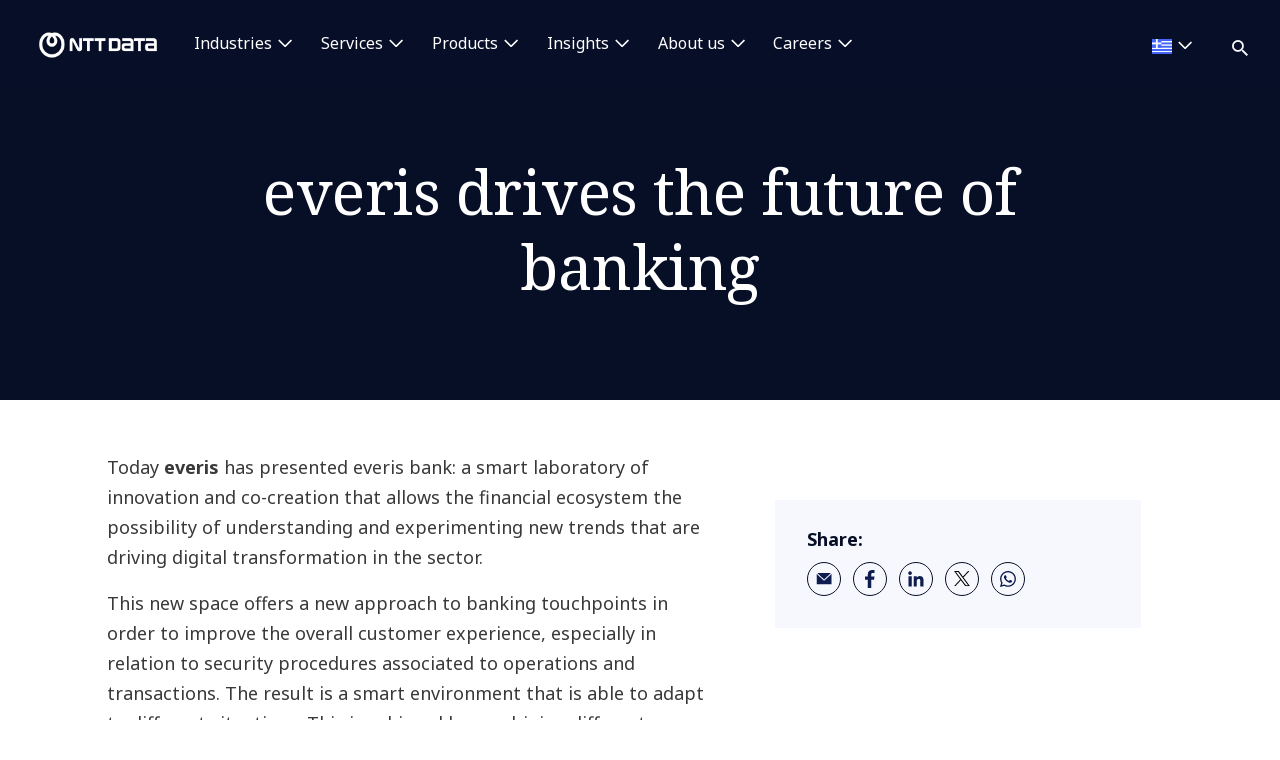

--- FILE ---
content_type: text/html; charset=utf-8
request_url: https://gr.nttdata.com/newsfolder/everis-drives-future-banking
body_size: 13985
content:

<!DOCTYPE html>
<html lang="en-GB">
<head>
    

                        <!-- Google Tag Manager -->
                        <script nonce="3R3lcZu5eCW2W5yJCE6jNnxzjoE=" type="text/javascript">
                                    (function (w, d, s, l, i) {
                                    w[l] = w[l] || []; w[l].push({
                                        'gtm.start':
            new Date().getTime(),event:'gtm.js'});var f=d.getElementsByTagName(s)[0],
            j=d.createElement(s),dl=l!='dataLayer'?'&l='+l:'';j.async=true;j.src=
            'https://www.googletagmanager.com/gtm.js?id='+i+dl;f.parentNode.insertBefore(j,f);
            })(window,document,'script','dataLayer','GTM-NBZC6RZ');</script>
                        <!-- End Google Tag Manager -->

    <meta charset="utf-8">
    <meta http-equiv="X-UA-Compatible" content="IE=edge,chrome=1">
    <meta name="viewport" content="width=device-width, initial-scale=1.0">
    <meta http-equiv="Content-Type" content="text/html; charset=utf-8" />


            <script type="text/javascript" nonce="3R3lcZu5eCW2W5yJCE6jNnxzjoE=" delay="/dist/highlightjs/highlight.min.js"></script>
            <script type="text/javascript" nonce="3R3lcZu5eCW2W5yJCE6jNnxzjoE=" delay="/dist/highlightjs/go.min.js"></script>
        <link rel="stylesheet" href="/dist/highlightjs/default.min.css">

    <script type="text/javascript" nonce="3R3lcZu5eCW2W5yJCE6jNnxzjoE=" src="/dist/js/main.js?ver=90"></script>
    <script type="text/javascript" nonce="3R3lcZu5eCW2W5yJCE6jNnxzjoE=" src="/dist/js/jquery.responsImg.min.js"></script>
    <script type="text/javascript" src="/bundles/emea.js?v=3rVy6L8nRf-_SsJ2E5Kjb9pTIvRsqj-uv3CNisSbLYM1" nonce="3R3lcZu5eCW2W5yJCE6jNnxzjoE="></script>

    <link rel="stylesheet" href="/dist/css/style.css?ver=90">
    <link rel="stylesheet" href="/dist/css/emea.css?ver=90">
    <link rel="stylesheet" href="/dist/css/newCountry-selector.css">
    <link rel="stylesheet" href="/dist/css/font-awesome.min.css">




    <recaptcha data-sitekey="6LdT2BMmAAAAAP0R5BhzMlhsuYozYQ0TIsx2sYmE"></recaptcha>
    

    <title>
    everis drives the future of banking   | NTT DATA</title>
    <meta property="og:title" content="everis drives the future of banking | NTT DATA" />
<meta property="og:url" content="https://gr.nttdata.com/newsfolder/everis-drives-future-banking" />
    <meta property="og:description" content="Today everis has presented everis bank: a smart laboratory of innovation and co-creation that allows the financial ecosystem the possibility of understanding and experimenting new trends that are driving digital transformation in the sector. &#160;" />
    <meta property="og:image" content="https://mc-8afc6902-e56c-432c-8c3f-3991-cdn-endpoint.azureedge.net/-/media/project/emea/benelux/newsroom/showroom_banca_noticia_imagen_1_390x194.png?extension=webp&amp;cx=0.5&amp;cy=0.5&amp;cw=1200&amp;ch=630&amp;hash=05FD668F0FA6073AD73D962AA0320B13" />
<meta property="og:locale" content="en-GB" />
    <meta name="twitter:title" content="
    everis drives the future of banking  " />
    <meta name="twitter:image" content="https://mc-8afc6902-e56c-432c-8c3f-3991-cdn-endpoint.azureedge.net/-/media/project/emea/benelux/newsroom/showroom_banca_noticia_imagen_1_390x194.png?extension=webp&amp;cx=0.5&amp;cy=0.5&amp;cw=280&amp;ch=150&amp;hash=28F1E827F5CB82DBE2A6499A2BBD18FC" />
<meta name="robots" content="index, follow">
<link rel="canonical" href="https://gr.nttdata.com/newsfolder/everis-drives-future-banking" />

                <link rel="alternate" href="https://gr.nttdata.com/newsfolder/everis-drives-future-banking" hreflang="x-default" />









<script type="text/javascript" nonce="3R3lcZu5eCW2W5yJCE6jNnxzjoE=">
    $(() => {
        EMEAL.EVENTS.trackWebsiteLang('en');
        
    })
</script>
<script type="application/ld+json" nonce="3R3lcZu5eCW2W5yJCE6jNnxzjoE=">
{
  "@context": "https://schema.org",
  "@type": "NewsArticle",
  "name": "\n    everis drives the future of banking  ",
  "description": "\n\n\n\n\n\n\n\n\n\n\n\n\n\n\n",
  "url": "https://gr.nttdata.com/newsfolder/everis-drives-future-banking",
  "publisher": {
    "@context": "https://schema.org",
    "@type": "Organization",
    "name": "NTT DATA",
    "url": "https://gr.nttdata.com/",
    "logo": {
      "@type": "ImageObject",
      "url": "https://mc-8afc6902-e56c-432c-8c3f-3991-cdn-endpoint.azureedge.net/-/media/project/emea/shared/global-logo/globallogo_nttdata_blue_resized.png?extension=webp"
    }
  }
}
</script>
</head>
<body class="default-device bodyclass">
    
            <!-- Google Tag Manager (noscript) -->
            <noscript>
                <iframe src="https://www.googletagmanager.com/ns.html?id=GTM-NBZC6RZ" height="0" width="0" style="display:none;visibility:hidden"></iframe>
            </noscript>
            <!--End Google Tag Manager (noscript) -->
<div class="scroll-progress-container">
    <div class="scroll-progress"></div>
</div>
<div id="top"></div>
<a href="#main" class="skip">Skip to main content</a>
<div class="navbar-closer hidden" data-bs-dismiss="offcanvas" data-bs-target="#navbarLevel0Collapse" aria-label="Close"></div>
<nav class="navbar navbar-expand-xl">
    <div class="nav-wrapper d-flex justify-content-between">
            <a href="/" aria-label="NTT DATA logo">
                <img class="navbar-brand" src="https://mc-8afc6902-e56c-432c-8c3f-3991-cdn-endpoint.azureedge.net/-/media/project/emea/shared/global-logo/globallogo_nttdata_white_resized.png?extension=webp&amp;amp;hash=82AED889DCD1D6C0BA76C56A5F81B4C6" alt="NTT DATA logo" />
            </a>

            <div class="mobile-top-wrapper">
                    <ul class="navbar-list level-0-mobile">


    <li class="navbar-list-item navbar-list-item-image-only">
        <a href="javascript:void(0)" class="navbar-link navbar-link-image-only search" data-bs-toggle="offcanvas" data-bs-target="#collapseSearch" role="button" aria-controls="collapseSearch">
           <img src="/dist/img/icons/navbar/search.svg" alt="Search" class="navbar-link-icon" />
            <span class="sr-only">
                search
            </span>
        </a>
    </li>
                    </ul>
                <button class="navbar-toggler collapsed"
                        type="button"
                        data-bs-toggle="offcanvas"
                        data-bs-target="#navbarLevel0Collapse"
                        aria-controls="navbarLevel0Collapse"
                        aria-label="Toggle navigation">
                    <span class="navbar-toggler-icon">
                        <span class="navbar-toggler-bar"></span>
                        <span class="navbar-toggler-bar"></span>
                        <span class="navbar-toggler-bar"></span>
                    </span>
                </button>

   
            </div>


    </div>

    <div class="offcanvas offcanvas-end" id="navbarLevel0Collapse">

                <div class="navbar-left">
                    <ul class="navbar-list level-0">


<li class="navbar-list-item">
        <a href="/industries" class="navbar-link has-children collapsed" data-bs-toggle=collapse data-bs-target=#collapseLeft0 aria-controls=collapseLeft0 role=button aria-expanded=false onclick="EMEAL.EVENTS.trackNavbar(0,'Industries')">
            Industries        </a>

    

    <div class="container-fluid">
        <div class="row">

            <div class="col-xl-12">
                <div class="collapse" id="collapseLeft0">

                        <div class="row">
                            <div class="col-xl-10">
                                <ul class="navbar-list level-1 mb-0">
                                    <li class="navbar-list-item">
                                        <a href="/industries" class="navbar-link is-overview">
                                            Industries
                                        </a>
                                    </li>
                                </ul>
                            </div>
                        </div>

                    <div class="row">
                            <div class=col-xl-3>
                                <ul class="navbar-list level-1 ">

                                        <li class="navbar-list-item">
                                                    <a href="/industries/automotive" class="navbar-link "  onclick="EMEAL.EVENTS.trackNavbar(1,'Banking')">
                                                        Automotive
                                                    </a>
                                                <ul class="navbar-list level-2 collapse" id="collapseSubLeft-0-0-0">
                                                </ul>

                                        </li>
                                        <li class="navbar-list-item">
                                                    <a href="/industries/banking" class="navbar-link "  onclick="EMEAL.EVENTS.trackNavbar(1,'Banking')">
                                                        Banking and Financial services
                                                    </a>
                                                <ul class="navbar-list level-2 collapse" id="collapseSubLeft-0-0-1">
                                                </ul>

                                        </li>
                                        <li class="navbar-list-item">
                                                    <a href="/industries/education-and-research" class="navbar-link "  onclick="EMEAL.EVENTS.trackNavbar(1,'Energy')">
                                                        Education and Research
                                                    </a>
                                                <ul class="navbar-list level-2 collapse" id="collapseSubLeft-0-0-2">
                                                </ul>

                                        </li>
                                        <li class="navbar-list-item">
                                                    <a href="/industries/energy-utilities" class="navbar-link "  onclick="EMEAL.EVENTS.trackNavbar(1,'Energy')">
                                                        Energy and Utilities
                                                    </a>
                                                <ul class="navbar-list level-2 collapse" id="collapseSubLeft-0-0-3">
                                                </ul>

                                        </li>

                                </ul>
                            </div>
                            <div class=col-xl-3>
                                <ul class="navbar-list level-1 ">

                                        <li class="navbar-list-item">
                                                    <a href="/industries/health" class="navbar-link "  onclick="EMEAL.EVENTS.trackNavbar(1,'Healthcare')">
                                                        Healthcare
                                                    </a>
                                                <ul class="navbar-list level-2 collapse" id="collapseSubLeft-0-1-0">
                                                </ul>

                                        </li>
                                        <li class="navbar-list-item">
                                                    <a href="/industries/insurance" class="navbar-link "  onclick="EMEAL.EVENTS.trackNavbar(1,'Insurance')">
                                                        Insurance
                                                    </a>
                                                <ul class="navbar-list level-2 collapse" id="collapseSubLeft-0-1-1">
                                                </ul>

                                        </li>
                                        <li class="navbar-list-item">
                                                    <a href="/industries/life-sciences-and-pharma" class="navbar-link "  onclick="EMEAL.EVENTS.trackNavbar(1,'Insurance')">
                                                        Life Sciences and Pharma
                                                    </a>
                                                <ul class="navbar-list level-2 collapse" id="collapseSubLeft-0-1-2">
                                                </ul>

                                        </li>
                                        <li class="navbar-list-item">
                                                    <a href="/industries/manufacturing-consumer-goods" class="navbar-link "  onclick="EMEAL.EVENTS.trackNavbar(1,'CPG')">
                                                        Manufacturing and CPG
                                                    </a>
                                                <ul class="navbar-list level-2 collapse" id="collapseSubLeft-0-1-3">
                                                </ul>

                                        </li>

                                </ul>
                            </div>
                            <div class=col-xl-3>
                                <ul class="navbar-list level-1 ">

                                        <li class="navbar-list-item">
                                                    <a href="/industries/public-sector" class="navbar-link "  onclick="EMEAL.EVENTS.trackNavbar(1,'Public Sector')">
                                                        Public Sector
                                                    </a>
                                                <ul class="navbar-list level-2 collapse" id="collapseSubLeft-0-2-0">
                                                </ul>

                                        </li>
                                        <li class="navbar-list-item">
                                                    <a href="/industries/retail" class="navbar-link "  onclick="EMEAL.EVENTS.trackNavbar(1,'Retail')">
                                                        Retail
                                                    </a>
                                                <ul class="navbar-list level-2 collapse" id="collapseSubLeft-0-2-1">
                                                </ul>

                                        </li>
                                        <li class="navbar-list-item">
                                                    <a href="/industries/telco-media-technology" class="navbar-link "  onclick="EMEAL.EVENTS.trackNavbar(1,'Telco, Media and Technology')">
                                                        Telco, Media and Technology
                                                    </a>
                                                <ul class="navbar-list level-2 collapse" id="collapseSubLeft-0-2-2">
                                                </ul>

                                        </li>
                                        <li class="navbar-list-item">
                                                    <a href="/industries/travel-transportation-logistics" class="navbar-link "  onclick="EMEAL.EVENTS.trackNavbar(1,'Transportation')">
                                                        Travel, Transportation and Logistics
                                                    </a>
                                                <ul class="navbar-list level-2 collapse" id="collapseSubLeft-0-2-3">
                                                </ul>

                                        </li>

                                </ul>
                            </div>
                                            </div>
                </div>
            </div>
        </div>
    </div>


</li>

<li class="navbar-list-item">
        <a href="/services" class="navbar-link has-children collapsed" data-bs-toggle=collapse data-bs-target=#collapseLeft1 aria-controls=collapseLeft1 role=button aria-expanded=false onclick="EMEAL.EVENTS.trackNavbar(0,'Services')">
            Services        </a>

    

    <div class="container-fluid">
        <div class="row">

            <div class="col-xl-12">
                <div class="collapse" id="collapseLeft1">

                        <div class="row">
                            <div class="col-xl-10">
                                <ul class="navbar-list level-1 mb-0">
                                    <li class="navbar-list-item">
                                        <a href="/services" class="navbar-link is-overview">
                                            Services
                                        </a>
                                    </li>
                                </ul>
                            </div>
                        </div>

                    <div class="row">
                            <div class=col-xl-3>
                                <ul class="navbar-list level-1 ">

                                        <li class="navbar-list-item">
                                                    <a href="/services/application-services" class="navbar-link "  onclick="EMEAL.EVENTS.trackNavbar(1,'Application')">
                                                        Application Services
                                                    </a>
                                                <ul class="navbar-list level-2 collapse" id="collapseSubLeft-1-0-0">
                                                </ul>

                                        </li>
                                        <li class="navbar-list-item">
                                                    <a href="/services/bps" class="navbar-link "  onclick="EMEAL.EVENTS.trackNavbar(1,'BPO &amp; Digital Operations')">
                                                        Business Process Services
                                                    </a>
                                                <ul class="navbar-list level-2 collapse" id="collapseSubLeft-1-0-1">
                                                </ul>

                                        </li>
                                        <li class="navbar-list-item">
                                                    <a href="/services/cloud-it" class="navbar-link "  onclick="EMEAL.EVENTS.trackNavbar(1,'Cloud')">
                                                        Cloud
                                                    </a>
                                                <ul class="navbar-list level-2 collapse" id="collapseSubLeft-1-0-2">
                                                </ul>

                                        </li>
                                        <li class="navbar-list-item">
                                                    <a href="/services/business-technology" class="navbar-link "  onclick="EMEAL.EVENTS.trackNavbar(1,'Consulting')">
                                                        Consulting
                                                    </a>
                                                <ul class="navbar-list level-2 collapse" id="collapseSubLeft-1-0-3">
                                                </ul>

                                        </li>
                                        <li class="navbar-list-item">
                                                    <a href="/services/cx-design" class="navbar-link "  onclick="EMEAL.EVENTS.trackNavbar(1,'CX &amp; Design')">
                                                        CX and Digital Products
                                                    </a>
                                                <ul class="navbar-list level-2 collapse" id="collapseSubLeft-1-0-4">
                                                </ul>

                                        </li>

                                </ul>
                            </div>
                            <div class=col-xl-3>
                                <ul class="navbar-list level-1 ">

                                        <li class="navbar-list-item">
                                                    <a href="/services/cybersecurity" class="navbar-link "  onclick="EMEAL.EVENTS.trackNavbar(1,'Cybersecurity')">
                                                        Cybersecurity
                                                    </a>
                                                <ul class="navbar-list level-2 collapse" id="collapseSubLeft-1-1-0">
                                                </ul>

                                        </li>
                                        <li class="navbar-list-item">
                                                    <a href="/services/data-analytics" class="navbar-link "  onclick="EMEAL.EVENTS.trackNavbar(1,'Data &amp; Artificial Intelligence')">
                                                        Data &amp; Artificial Intelligence
                                                    </a>
                                                <ul class="navbar-list level-2 collapse" id="collapseSubLeft-1-1-1">
                                                </ul>

                                        </li>
                                        <li class="navbar-list-item">
                                                    <a href="/services/digital-workplace" class="navbar-link "  onclick="EMEAL.EVENTS.trackNavbar(1,'Digital Workplace')">
                                                        Digital Workplace
                                                    </a>
                                                <ul class="navbar-list level-2 collapse" id="collapseSubLeft-1-1-2">
                                                </ul>

                                        </li>
                                        <li class="navbar-list-item">
                                                    <a href="/services/emerging-tech" class="navbar-link "  onclick="EMEAL.EVENTS.trackNavbar(1,'Emerging Technologies')">
                                                        Edge
                                                    </a>
                                                <ul class="navbar-list level-2 collapse" id="collapseSubLeft-1-1-3">
                                                </ul>

                                        </li>
                                        <li class="navbar-list-item">
                                                    <a href="/services/enterprise-application-platforms" class="navbar-link "  onclick="EMEAL.EVENTS.trackNavbar(1,'Enterprise Application Platforms')">
                                                        Enterprise Application Platforms
                                                    </a>
                                                <ul class="navbar-list level-2 collapse" id="collapseSubLeft-1-1-4">
                                                </ul>

                                        </li>

                                </ul>
                            </div>
                            <div class=col-xl-3>
                                <ul class="navbar-list level-1 ">

                                        <li class="navbar-list-item">
                                                    <a href="/services/generative-ai" class="navbar-link "  onclick="EMEAL.EVENTS.trackNavbar(1,'Generative AI')">
                                                        Generative AI
                                                    </a>
                                                <ul class="navbar-list level-2 collapse" id="collapseSubLeft-1-2-0">
                                                </ul>

                                        </li>
                                        <li class="navbar-list-item">
                                                    <a href="/services/global-data-centers" class="navbar-link "  onclick="EMEAL.EVENTS.trackNavbar(1,'global_data_centers')">
                                                        Global Data Centers
                                                    </a>
                                                <ul class="navbar-list level-2 collapse" id="collapseSubLeft-1-2-1">
                                                </ul>

                                        </li>
                                        <li class="navbar-list-item">
                                                    <a href="/services/infrastructure-solutions" class="navbar-link "  onclick="EMEAL.EVENTS.trackNavbar(1,'infrastructure_solutions')">
                                                        Infrastructure Solutions
                                                    </a>
                                                <ul class="navbar-list level-2 collapse" id="collapseSubLeft-1-2-2">
                                                </ul>

                                        </li>
                                        <li class="navbar-list-item">
                                                    <a href="/services/network-services" class="navbar-link "  onclick="EMEAL.EVENTS.trackNavbar(1,'network-services')">
                                                        Network Services
                                                    </a>
                                                <ul class="navbar-list level-2 collapse" id="collapseSubLeft-1-2-3">
                                                </ul>

                                        </li>
                                        <li class="navbar-list-item">
                                                    <a href="/services/sustainability-services" class="navbar-link "  onclick="EMEAL.EVENTS.trackNavbar(1,'Products')">
                                                        Sustainability Services
                                                    </a>
                                                <ul class="navbar-list level-2 collapse" id="collapseSubLeft-1-2-4">
                                                </ul>

                                        </li>

                                </ul>
                            </div>
                                            </div>
                </div>
            </div>
        </div>
    </div>


</li>

<li class="navbar-list-item">
        <a href="/services/products" class="navbar-link has-children collapsed" data-bs-toggle=collapse data-bs-target=#collapseLeft2 aria-controls=collapseLeft2 role=button aria-expanded=false onclick="EMEAL.EVENTS.trackNavbar(0,'products')">
            Products        </a>

    

    <div class="container-fluid">
        <div class="row">

            <div class="col-xl-12">
                <div class="collapse" id="collapseLeft2">

                        <div class="row">
                            <div class="col-xl-10">
                                <ul class="navbar-list level-1 mb-0">
                                    <li class="navbar-list-item">
                                        <a href="/services/products" class="navbar-link is-overview">
                                            Asset-based Solutions
                                        </a>
                                    </li>
                                </ul>
                            </div>
                        </div>

                    <div class="row">
                            <div class=col-xl-3>
                                <ul class="navbar-list level-1 ">

                                        <li class="navbar-list-item">
                                                    <a href="https://www.syntphony.com" class="navbar-link is-external" target=_blank onclick="EMEAL.EVENTS.trackNavbar(1,'')">
                                                        Syntphony
                                                    </a>
                                                <ul class="navbar-list level-2 collapse" id="collapseSubLeft-2-0-0">
                                                </ul>

                                        </li>

                                </ul>
                            </div>
                                            </div>
                </div>
            </div>
        </div>
    </div>


</li>

<li class="navbar-list-item">
        <a href="/insights" class="navbar-link has-children collapsed" data-bs-toggle=collapse data-bs-target=#collapseLeft3 aria-controls=collapseLeft3 role=button aria-expanded=false onclick="EMEAL.EVENTS.trackNavbar(0,'Insights')">
            Insights        </a>

    

    <div class="container-fluid">
        <div class="row">

            <div class="col-xl-12">
                <div class="collapse" id="collapseLeft3">

                        <div class="row">
                            <div class="col-xl-10">
                                <ul class="navbar-list level-1 mb-0">
                                    <li class="navbar-list-item">
                                        <a href="/all-insights" class="navbar-link is-overview">
                                            Insights
                                        </a>
                                    </li>
                                </ul>
                            </div>
                        </div>

                    <div class="row">
                            <div class=col-xl-3>
                                <ul class="navbar-list level-1 ">

                                        <li class="navbar-list-item">
                                                    <a href="/all-insights?ct=Blog" class="navbar-link "  onclick="EMEAL.EVENTS.trackNavbar(1,'Blog Posts')">
                                                        Blog Posts
                                                    </a>
                                                <ul class="navbar-list level-2 collapse" id="collapseSubLeft-3-0-0">
                                                </ul>

                                        </li>

                                </ul>
                            </div>
                            <div class=col-xl-3>
                                <ul class="navbar-list level-1 ">

                                        <li class="navbar-list-item">
                                                    <a href="/news" class="navbar-link "  onclick="EMEAL.EVENTS.trackNavbar(1,'Newsroom')">
                                                        Newsroom
                                                    </a>
                                                <ul class="navbar-list level-2 collapse" id="collapseSubLeft-3-1-0">
                                                </ul>

                                        </li>

                                </ul>
                            </div>
                                            </div>
                </div>
            </div>
        </div>
    </div>


</li>

<li class="navbar-list-item">
        <a href="/about-us" class="navbar-link has-children collapsed" data-bs-toggle=collapse data-bs-target=#collapseLeft4 aria-controls=collapseLeft4 role=button aria-expanded=false onclick="EMEAL.EVENTS.trackNavbar(0,'About us')">
            About us        </a>

    

    <div class="container-fluid">
        <div class="row">

            <div class="col-xl-12">
                <div class="collapse" id="collapseLeft4">

                        <div class="row">
                            <div class="col-xl-10">
                                <ul class="navbar-list level-1 mb-0">
                                    <li class="navbar-list-item">
                                        <a href="/about-us" class="navbar-link is-overview">
                                            About us
                                        </a>
                                    </li>
                                </ul>
                            </div>
                        </div>

                    <div class="row">
                            <div class=col-xl-3>
                                <ul class="navbar-list level-1 ">

                                        <li class="navbar-list-item">
                                                    <span class="navbar-link has-children collapsed" data-bs-toggle=collapse data-bs-target=#collapseSubLeft-4-0-0 aria-controls=collapseSubLeft-4-0-0 role=button aria-expanded=false>
                                                        Who we are
                                                    </span>
                                                <ul class="navbar-list level-2 collapse" id="collapseSubLeft-4-0-0">


    <li class="navbar-list-item">
        <a href="/leadership" class="navbar-link "  onclick="EMEAL.EVENTS.trackNavbar(2,'Leadership')">Leadership</a>
    </li>


    <li class="navbar-list-item">
        <a href="/about-us/ignite-tomorrow-today" class="navbar-link "  onclick="EMEAL.EVENTS.trackNavbar(2,'ignite-tomorrow-today')">Ignite tomorrow, today</a>
    </li>


    <li class="navbar-list-item">
        <a href="/alliances" class="navbar-link "  onclick="EMEAL.EVENTS.trackNavbar(2,'Partnerships')">Our partners</a>
    </li>
                                                </ul>

                                        </li>

                                </ul>
                            </div>
                            <div class=col-xl-3>
                                <ul class="navbar-list level-1 ">

                                        <li class="navbar-list-item">
                                                    <span class="navbar-link has-children collapsed" data-bs-toggle=collapse data-bs-target=#collapseSubLeft-4-1-0 aria-controls=collapseSubLeft-4-1-0 role=button aria-expanded=false>
                                                        NTT DATA in action
                                                    </span>
                                                <ul class="navbar-list level-2 collapse" id="collapseSubLeft-4-1-0">


    <li class="navbar-list-item">
        <a href="/about-us/events" class="navbar-link "  onclick="EMEAL.EVENTS.trackNavbar(2,'events')">Events</a>
    </li>


    <li class="navbar-list-item">
        <a href="/news" class="navbar-link "  onclick="EMEAL.EVENTS.trackNavbar(2,'news')">News</a>
    </li>


    <li class="navbar-list-item">
        <a href="/about-us/innovation" class="navbar-link "  onclick="EMEAL.EVENTS.trackNavbar(2,'Innovation')">Innovation</a>
    </li>


    <li class="navbar-list-item">
        <a href="/about-us/sport-sponsorships" class="navbar-link "  onclick="EMEAL.EVENTS.trackNavbar(2,'Sport Sponsorships')">Sport Sponsorships</a>
    </li>
                                                </ul>

                                        </li>

                                </ul>
                            </div>
                            <div class=col-xl-3>
                                <ul class="navbar-list level-1 ">

                                        <li class="navbar-list-item">
                                                    <span class="navbar-link has-children collapsed" data-bs-toggle=collapse data-bs-target=#collapseSubLeft-4-2-0 aria-controls=collapseSubLeft-4-2-0 role=button aria-expanded=false>
                                                        Our commitments
                                                    </span>
                                                <ul class="navbar-list level-2 collapse" id="collapseSubLeft-4-2-0">


    <li class="navbar-list-item">
        <a href="/about-us/sustainability-esg" class="navbar-link "  onclick="EMEAL.EVENTS.trackNavbar(2,'ESG')">Sustainability &amp; ESG</a>
    </li>


    <li class="navbar-list-item">
        <a href="/about-us/diversity-equity-inclusion" class="navbar-link "  onclick="EMEAL.EVENTS.trackNavbar(2,'Diversity Equity and Inclusion')">Diversity, Equity &amp; Inclusion</a>
    </li>


    <li class="navbar-list-item">
        <a href="https://www.nttdatafoundation.com/es-en" class="navbar-link is-external" target=_blank onclick="EMEAL.EVENTS.trackNavbar(2,'')">NTT DATA Foundation</a>
    </li>
                                                </ul>

                                        </li>

                                </ul>
                            </div>
                                                    <div class="col-xl-3 featured-col">
                                <img src="https://mc-8afc6902-e56c-432c-8c3f-3991-cdn-endpoint.azureedge.net/-/media/project/emea/shared/ibiol/esg-report-2025/portada-cielo.png?extension=webp&amp;cx=0.5&amp;cy=0.5&amp;cw=450&amp;ch=250&amp;hash=7D0BFDDA1B74B4479C4828236406559F" alt="portada" />
                                <p class="is-heading">Sustainability Report</p>
                                <p>Non-Financial Information Statement 24/25</p>
                                <p>
                                    <a href="/landings/esg-sustainability-report">Read more</a>
                                </p>
                            </div>
                    </div>
                </div>
            </div>
        </div>
    </div>


</li>

<li class="navbar-list-item">
        <a href="/careers" class="navbar-link has-children collapsed" data-bs-toggle=collapse data-bs-target=#collapseLeft5 aria-controls=collapseLeft5 role=button aria-expanded=false onclick="EMEAL.EVENTS.trackNavbar(0,'Careers')">
            Careers        </a>

    

    <div class="container-fluid">
        <div class="row">

            <div class="col-xl-12">
                <div class="collapse" id="collapseLeft5">

                        <div class="row">
                            <div class="col-xl-10">
                                <ul class="navbar-list level-1 mb-0">
                                    <li class="navbar-list-item">
                                        <a href="/careers" class="navbar-link is-overview">
                                            Careers
                                        </a>
                                    </li>
                                </ul>
                            </div>
                        </div>

                    <div class="row">
                            <div class=col-xl-3>
                                <ul class="navbar-list level-1 ">

                                        <li class="navbar-list-item">
                                                    <a href="https://careers.emeal.nttdata.com/s/careers?language=en_US" class="navbar-link is-external" target=_blank onclick="EMEAL.EVENTS.trackNavbar(1,'What we offer you')">
                                                        What we offer you
                                                    </a>
                                                <ul class="navbar-list level-2 collapse" id="collapseSubLeft-5-0-0">
                                                </ul>

                                        </li>

                                </ul>
                            </div>
                            <div class=col-xl-3>
                                <ul class="navbar-list level-1 ">

                                        <li class="navbar-list-item">
                                                    <a href="https://careers.emeal.nttdata.com/s/jobs?language=en_US&amp;pcountry=Grecia" class="navbar-link is-external" target=_blank onclick="EMEAL.EVENTS.trackNavbar(1,'Job opportunities')">
                                                        Job opportunities
                                                    </a>
                                                <ul class="navbar-list level-2 collapse" id="collapseSubLeft-5-1-0">
                                                </ul>

                                        </li>

                                </ul>
                            </div>
                                                    <div class="col-xl-3 featured-col">
                                <img src="https://dam.nttdata.com/api/public/content/d7b3f200796745b2ba0a5885d103666a?v=6a5d4d5f" alt="Top employer br" />
                                <p class="is-heading">We&#39;re proud to be a Top Employer for 2026</p>
                                <p></p>
                                <p>
                                    <a href="/insights/news/ntt-data-recognized-global-top-employer-third-consecutive-year">More information</a>
                                </p>
                            </div>
                    </div>
                </div>
            </div>
        </div>
    </div>


</li>                    </ul>
                </div>
            <div class="navbar-right">

<li class="navbar-list-item navbar-list-item-image-only mob-d-none country-selector" data-bs-toggle="modal" data-bs-target="#countrySelectorModal">
    <button class="countryDetail navbar-link">
        <img src="" alt="">
        <span class="countryname"></span>
        <span class="country_SelectLanguage"></span>
    </button>
</li>
                <ul class="navbar-list level-0">


    <li class="navbar-list-item">
        <a href="javascript:void(0)" class="navbar-link has-icon text-hidden has-children search collapsed d-none d-xl-block" data-bs-toggle="offcanvas" data-bs-target="#collapseSearch" role="button"
           aria-expanded="false" aria-controls="collapseSearch">

            <img class="navbar-link-icon" src="/dist/img/icons/navbar/search.svg" alt="Search"
                 aria-hidden="true"><span class="navbar-link-text">Search</span>
        </a>
        
    </li>
                </ul>
            </div>

    </div>



<div class="modal country-selector-modal fade" id="countrySelectorModal" tabindex="0" aria-labelledby="countrySelectorModalLabel" aria-hidden="true">
    <div class="modal-dialog">
        <div class="modal-content country-selector-modal-content">
            <div class="container-fluid">
                <div class="row">
                    <div class="col-sm-12">
                        <div class="new_countrySelect-container">
                            <div class="new_countrySelect-header">
                                <span id="display_title_CountrySelector"></span>
                                <span class="mob-d-none" id="closeHeader_CountrySelector" data-bs-toggle="modal" data-bs-target="#countrySelectorModal" data-bs-dismiss="modal"><i class="fa-solid fa-xmark"></i></span>
                            </div>
                            <div class="new_countrySelect-CurrentLabel" id="new_countrySelect-CurrentLabel"></div>
                            <div class="new_countrySelect-inputArea">
                                <label for="inputCountry" id="display_label_CountrySelector"></label>
                                <div class="new_countrySelector_Inputcntr">
                                    <input type="text" id="inputCountry" onkeyup="countryFilterFunc(this.value)" autocomplete="off" />
                                    <span id="country_search" class="country_search"><i class="fa-solid fa-magnifying-glass"></i></span>
                                    <span id="country_search_close" class="country_search_close" onclick="resetCountryList()"><i class="fa-solid fa-circle-xmark"></i></span>
                                </div>

                            </div>
                            <div class="new_countrySelect-suggestArea" id="new_countrySelectSuggestion"></div>
                            <div class="new_countrySelect-notAvailable" id="new_countrySelectnotAvailable">
                            </div>
                        </div>
                    </div>
                </div>
            </div>
        </div>
    </div>
    <input type="hidden" id="cs-targetHostname" value="gr.nttdata.com" />
    <input type="hidden" id="cs-virtualFolder" value="/" />
    <input type="hidden" id="cs-language" value="en-GB" />
</div>
    

</nav>

<div class="offcanvas offcanvas-top is-search" id="collapseSearch">
    <div class="search-wrapper py-5">
        <form class="search search-input-js-component" action="/search">
                    <div class="input-group">
            <input type="search" class="form-control" placeholder="What are you looking for?" aria-label="aria-label"
                   name="keyword" data-searchInputItemId="{56AEE03F-8CD4-4632-8BA7-D83B6943E8A6}" data-autocomplete="1">
            <div class="input-group-appendx">
                <button type="submit"
                        class="btn btn-secondary ">
                    Search
                    <div class="cta-search">
    <div class="icon">
        <svg aria-hidden="true" xmlns="http://www.w3.org/2000/svg" viewBox="0 0 16 16"><path d="M11.435 10.063h-.723l-.256-.247a5.92 5.92 0 001.437-3.87 5.946 5.946 0 10-5.947 5.947 5.92 5.92 0 003.87-1.437l.247.256v.723L14.637 16 16 14.637l-4.565-4.574zm-5.489 0A4.111 4.111 0 011.83 5.946 4.111 4.111 0 015.946 1.83a4.111 4.111 0 014.117 4.116 4.111 4.111 0 01-4.117 4.117z" fill="#141414" fill-rule="evenodd" /></svg>
    </div>
</div>

                </button>
            </div>

        </div>
        <div class="tt-menu">

        </div>



        </form>
    </div>
</div>
    <!-- Start Hero -->
        <div class="jumbotron jumbotron-fluid bg-primary ">
            <div class="hero-titles text-center ">
                <div class="container">
                    <div class="row">
                        <div class="col-10 offset-1">
                            <h1 class="">
    everis drives the future of banking  </h1>
                        </div>
                    </div>
                </div>
            </div>
        </div>
<!-- End Hero -->

<section id="main" class="article-wrapper">
    <div class="container-fluid">
        <div class="row">
            <div class="col-lg-7 ">
                <article id="articleTask">
                        <div class="wysiwyg-content">

        <p>Today <strong>everis</strong> has presented everis bank: a smart laboratory of innovation and co-creation that allows the financial ecosystem the possibility of understanding and experimenting new trends that are driving digital transformation in the sector.</p>

<p>This new space offers a new approach to banking touchpoints in order to improve the overall customer experience, especially in relation to security procedures associated to operations and transactions. The result is a smart environment that is able to adapt to different situations. This is achieved by combining different technologies such as cognitive vision, emotion recognition, biometrics, Voice User Interfaces, synthetic reality, Artificial Intelligence, etc. All of them can improve client satisfaction while allow financial organizations to gather relevant information to enhance its commercial processes providing a more customized service.</p>

<p>Leading-edge solutions coming from Tech Start-ups orientated towards the financial sector take on a very important role in this space with their commitment towards an innovation model open to third parties. The objective is to combine the flexibility of the Fintech world with the security, reliability and regulatory compliance required to form part of the processes of a highly-regulated sector where client confidence is key.</p>

<p>This global initiative, which has been in operation for over 3 years, now offers a new space in Madrid in modern installations in the Paseo de la Castellana complementing others already existing in cities such as Tokyo, Lisbon, Milan and coming soon Mexico City, São Paolo and Santiago de Chile.</p>

<p>According to <strong>Carlos Estaca</strong>, Head of Branch Transformation Services at <strong>everis</strong>, “<em>everis bank focuses on helping financial organizations transform their branches into relationship centres that are fully-integrated with their digital channels. These are environments that facilitate direct contact with clients, helping to increase confidence and showing new service standards in areas such as collaboration, transparency and flexibility. In everis we create innovation through the development of our own assets, the work of our excellence centres and the application of co-creation processes with our clients</em>”.</p>

<p><strong>Sergio Hermida</strong>, Digital Banking at <strong>everis</strong><em>, explained during the presentation that “it is important to help financial organizations to improve the experience they provide to their customers as well as being able to capture data, that is not normally being recorded, to improve commercial intelligence and optimise operative decision-making”.</em></p>

<p><em>Hermida adds “<strong>everis bank</strong> is a living concept that is constantly evolving. It is quite common to come across new cases in every visit that are tested and contrasted with our clients. Some of these cases stem from exploring the technology but always keeping in mind their applicability to the sector and the return of investment to the business. </em><em>For example, everis </em><em>SelfPay,</em><em> a service that enables payments to be made using facial biometric recognition”.</em></p>

<p>More information about the initiative in <a href="https://digitalbanking.everis.com/">https://digitalbanking.everis.com/</a></p>


    </div>
    <div class="article-tags">
        <p class="label">Article Tags:</p>
                <a href="/all-insights?ct=News" class="article-tag">News</a>
    </div>

                </article>
            </div>
            <div class="col-lg-5 mt-5">
                <aside class="article-sidebar" id="articleSidebar">
    
    <div id="stickySidebarContent">
            <div class="grouped-social-icons">
        <div class="social-icons ">
                <p>Share:</p>
                                                <a href="mailto:?body=https://gr.nttdata.com/newsfolder/everis-drives-future-banking&amp;subject=
    everis drives the future of banking  " class="social-icon icon-email" target="_blank" aria-label="email"></a>
                                    <a href="https://www.facebook.com/sharer.php?u=https://gr.nttdata.com/newsfolder/everis-drives-future-banking" class="social-icon icon-facebook" target="_blank" aria-label="facebook"></a>
                                    <a href="https://www.linkedin.com/sharing/share-offsite/?mini=true&amp;url=https://gr.nttdata.com/newsfolder/everis-drives-future-banking" class="social-icon icon-linkedin" target="_blank" aria-label="linkedin"></a>
                                    <a href="https://twitter.com/intent/tweet?url=https://gr.nttdata.com/newsfolder/everis-drives-future-banking&amp;text=
    everis drives the future of banking  " class="social-icon icon-twitter" target="_blank" aria-label="twitter"></a>
                                    <a href="https://api.whatsapp.com/send?text=https://gr.nttdata.com/newsfolder/everis-drives-future-banking" class="social-icon icon-whatsapp" target="_blank" aria-label="whatsapp"></a>
        </div>
    </div>

    </div>
</aside>
            </div>
            <div class="col-12"><hr /></div>
        </div>
    </div>
</section>
        <section class="bg-primary-7  bg-is-bottom-half">
            <div class="container-fluid">
                    <div class="row">
                            <div class="col-sm-6">
    <div class="card card-bg-image is-next-cta  has-rounded-corner is-rounded-top-left "
       style="background-image: url('https://mc-8afc6902-e56c-432c-8c3f-3991-cdn-endpoint.azureedge.net/-/media/project/emea/benelux/a-images/computer2.jpg?extension=webp&amp;cx=0.5&amp;cy=0.5&amp;cw=1000&amp;ch=667&amp;hash=47448E4CAF7E4535BBCF2BD072B10B34')">
        <div class="card-body">
            <div class="body-inner">
                <p class="tag">ㅤ</p>
                <a href="https://careers.emeal.nttdata.com/s/jobs?language=en_US&amp;pcountry=Grecia" target="_blank" class="stretched-link">
                    <h3 class="card-title h3">Career opportunities</h3>
                </a>
            </div>
        </div>
        <div class="overlay"></div>
        <div class="card-footer text-muted">
            <div class="cta--arrow">
    <div class="icon">
        <svg aria-hidden="true" width="11px" height="11px" viewBox="0 0 11 11" version="1.1" xmlns="http://www.w3.org/2000/svg" xmlns:xlink="http://www.w3.org/1999/xlink">
            <g id="Symbols" stroke="none" stroke-width="1" fill="none" fill-rule="evenodd">
                <g class="arrow-group" transform="translate(-7.000000, -7.000000)">
                    <path d="M12.8824333,7 L18,12.5000197 L12.8824333,18 L11.8125183,16.8502914 L15.097,13.32 L7,13.3203142 L7,11.6788584 L15.097,11.678 L11.8125183,8.14970861 L12.8824333,7 Z"></path>
                </g>
            </g>
        </svg>

    </div>
</div>
        </div>
    </div>
                            </div>
                            <div class="col-sm-6">
    <div class="card card-bg-image is-next-cta  has-rounded-corner is-rounded-top-right "
       style="background-image: url('https://mc-8afc6902-e56c-432c-8c3f-3991-cdn-endpoint.azureedge.net/-/media/project/emea/benelux/a-images/careers-tab-izq.jpg?extension=webp&amp;cx=0.5&amp;cy=0.5&amp;cw=1000&amp;ch=667&amp;hash=089B671BCB9FF87E9E4908C78118C700')">
        <div class="card-body">
            <div class="body-inner">
                <p class="tag">ㅤ</p>
                <a href="https://www.nttdata.com/global/en/careers?category=see-job" target="_blank" class="stretched-link">
                    <h3 class="card-title h3">Opportunities in other countries</h3>
                </a>
            </div>
        </div>
        <div class="overlay"></div>
        <div class="card-footer text-muted">
            <div class="cta--arrow">
    <div class="icon">
        <svg aria-hidden="true" width="11px" height="11px" viewBox="0 0 11 11" version="1.1" xmlns="http://www.w3.org/2000/svg" xmlns:xlink="http://www.w3.org/1999/xlink">
            <g id="Symbols" stroke="none" stroke-width="1" fill="none" fill-rule="evenodd">
                <g class="arrow-group" transform="translate(-7.000000, -7.000000)">
                    <path d="M12.8824333,7 L18,12.5000197 L12.8824333,18 L11.8125183,16.8502914 L15.097,13.32 L7,13.3203142 L7,11.6788584 L15.097,11.678 L11.8125183,8.14970861 L12.8824333,7 Z"></path>
                </g>
            </g>
        </svg>

    </div>
</div>
        </div>
    </div>
                            </div>
                                                
                    </div>
            </div>
        </section>
            <section class="contact-cta bg-primary-7">
                <div class="container-fluid">
                    <div class="row">
                        <div class="col-sm-10 offset-sm-1 col-md-8 offset-md-2 col-lg-8 offset-lg-2 col-xl-6 offset-xl-3">
                                <div class="text-contact-cta text-center">
        <p class="heading">How can we help you?</p>
        <p></p>
            <a id=btn-contact href="/contact-us" class="btn btn-secondary "  >
        Get in touch
<div class="cta--arrow">
    <div class="icon">
        <svg aria-hidden="true" width="11px" height="11px" viewBox="0 0 11 11" version="1.1" xmlns="http://www.w3.org/2000/svg" xmlns:xlink="http://www.w3.org/1999/xlink">
            <g id="Symbols" stroke="none" stroke-width="1" fill="none" fill-rule="evenodd">
                <g class="arrow-group" transform="translate(-7.000000, -7.000000)">
                    <path d="M12.8824333,7 L18,12.5000197 L12.8824333,18 L11.8125183,16.8502914 L15.097,13.32 L7,13.3203142 L7,11.6788584 L15.097,11.678 L11.8125183,8.14970861 L12.8824333,7 Z"></path>
                </g>
            </g>
        </svg>

    </div>
</div>    </a>

    </div>

                        </div>
                    </div>
                </div>
            </section>



    <footer class="footer">
        <div class="container-fluid">

            <div class="row">
                <div class="col-12">
                    <img class="footer-logo mb-lg-3" src=https://mc-8afc6902-e56c-432c-8c3f-3991-cdn-endpoint.azureedge.net/-/media/project/emea/shared/global-logo/globallogo_nttdata_white_resized.png?extension=webp&amp;amp;hash=82AED889DCD1D6C0BA76C56A5F81B4C6 alt="NTT Data logo">
                </div>
            </div>

            <div class="row">

                <div class="col-lg-6">
                    <div class="row">
                        <div class="col-12">
                                <div class="grouped-social-icons">
        <div class="social-icons ">
                                                <a href="https://www.linkedin.com/company/ntt-data-europe-latam/ " class="social-icon icon-linkedin" target="_blank" aria-label="linkedin"></a>
                                    <a href="https://www.youtube.com/c/NTTDATAEuropeLatam" class="social-icon icon-youtube" target="_blank" aria-label="youtube"></a>
                                    <a href="https://www.instagram.com/nttdata.benelux/" class="social-icon icon-instagram" target="_blank" aria-label="instagram"></a>
        </div>
    </div>

                        </div>
                    </div>
                </div>

                <div class="col-lg-6">
                            <ul class="footer-list column-list mb-3">
                                            <li class="footer-list-item">
                                                <a href="/industries" class="footer-link" >
Industries                                                </a>
                                            </li>
                                            <li class="footer-list-item">
                                                <a href="/services" class="footer-link" >
Services                                                </a>
                                            </li>
                                            <li class="footer-list-item">
                                                <a href="/services/products" class="footer-link" >
Products                                                </a>
                                            </li>
                                            <li class="footer-list-item">
                                                <a href="/insights" class="footer-link" >
Insights                                                </a>
                                            </li>
                                            <li class="footer-list-item">
                                                <a href="/about-us" class="footer-link" >
About Us                                                </a>
                                            </li>
                                            <li class="footer-list-item">
                                                <a href="/careers" class="footer-link" >
Careers                                                </a>
                                            </li>
                            </ul>

                </div>
            </div>

            <div class="row">
                <div class="col-lg-6">
                        <p class="footer-text">
                            &#169; Copyright 2025 NTT DATA Spain and Affiliates
                        </p>
                                    </div>
            </div>
            <hr />


            <div class="row">
                <div class="col-xl-9">
                    <ul class="footer-list mb-3">
                                        <li class="footer-list-item">
                                            <a href="/legal-notice" class="footer-link" >

Legal notice                                            </a>
                                        </li>
                                        <li class="footer-list-item">
                                            <a href="/group-companies" class="footer-link" >

Companies                                             </a>
                                        </li>
                                        <li class="footer-list-item">
                                            <a href="https://dam.nttdata.com/api/public/content/Integrated-Services-Management-Policy?v=0a010055" class="footer-link" >

Integrated Services Management Policy                                            </a>
                                        </li>
                                        <li class="footer-list-item">
                                            <a href="/privacy-and-cookie-policy" class="footer-link" >

Privacy &amp; Cookie Policy                                            </a>
                                        </li>
                                        <li class="footer-list-item">
                                            <a href="https://dam.nttdata.com/api/public/content/2b4111c3321f45cea7f68c2c853b0d9e?v=fb5ee082" class="footer-link" target=_blank rel=&#39;noopener noreferrer&#39;>

Code of ethics                                            </a>
                                        </li>
                                        <li class="footer-list-item">
                                            <a href="/report-ethical-concern" class="footer-link" >

Report Ethical/Compliance Concerns                                            </a>
                                        </li>
                                        <li class="footer-list-item">
                                            <a href="https://gr.nttdata.com/documents/policies/quality-policy-en_v02.pdf" class="footer-link" >

Quality Policy                                            </a>
                                        </li>
                                        <li class="footer-list-item">
                                            <a href="https://nttdata.com/" class="footer-link" target=_blank rel=&#39;noopener noreferrer&#39;>

NTT DATA&#160;                                            </a>
                                        </li>
                    </ul>
                </div>

                <div class="col-xl-3 text-right">
                    <a href="#top" class="footer-link">
                        Back To Top
                        <img src="/dist/img/icons/arrow-up-white.svg" aria-hidden="true" class="icon">
                    </a>
                </div>
            </div>
        </div>
    </footer>


    





    <script nonce="3R3lcZu5eCW2W5yJCE6jNnxzjoE=" type="text/javascript">
        var forms = document.getElementsByClassName('js-form-component');
        if (forms.length > 0) {
            (function () {
                var b = document.createElement("script");
                b.type = "text/javascript";
                b.async = true;
                b.defer = true;
                b.src = "https://www.google.com/recaptcha/api.js?onload=onLoadRecaptchaCallback";
                document.body.appendChild(b);
            })();
        }
    </script>

    
<script type="text/javascript" nonce="3R3lcZu5eCW2W5yJCE6jNnxzjoE=">
        var altxEventListScripts = ["keydown", "mousemove", "wheel", "touchmove", "touchstart", "touchend"];
        var altxAutoLoadTimeout = setTimeout(runAltxScripts, 10e3);

        function triggerAltxScripts() {
            runAltxScripts();
            clearTimeout(altxAutoLoadTimeout);
            for (var scriptIdx = 0; scriptIdx < altxEventListScripts.length; scriptIdx++) {
                var eventType = altxEventListScripts[scriptIdx];
                window.removeEventListener(eventType, triggerAltxScripts, { passive: !0 });
            }
        }

        function runAltxScripts() {
            if (window.altxScriptsDidInit) {
                return false;
            }
            window.altxScriptsDidInit = true;

            if (''=='1') {
                initEmeaGTM('GTM-NBZC6RZ');
                initEmeaGTM('');

            }

            var delayScripts = Array.from(document.querySelectorAll("script[delay]"));

            for (var delayScriptIdx = 0; delayScriptIdx < delayScripts.length; delayScriptIdx++) {
                var delayScript = delayScripts[delayScriptIdx];
            delayScript.setAttribute("src", delayScript.getAttribute("delay"));
            }
        }

        function initEmeaGTM(id) {
            var script = document.createElement('script');
            script.type = 'text/javascript';
            script.onload = () => {
                window.dataLayer = window.dataLayer || [];
                function gtag() { dataLayer.push(arguments); }
                gtag('js', new Date());
                gtag('config', id);
            }
            script.src = 'https://www.googletagmanager.com/gtag/js?id=' + id;
            script.defer = true;
            document.getElementsByTagName('head')[0].appendChild(script);
        }

        for (var scriptIdx = 0; scriptIdx < altxEventListScripts.length; scriptIdx++) {
            var eventType = altxEventListScripts[scriptIdx];
            window.addEventListener(eventType, triggerAltxScripts, { passive: !0 });
        }

</script>

    <script type="text/javascript" nonce="3R3lcZu5eCW2W5yJCE6jNnxzjoE=" src="/dist/js/country-selector.js"></script>
</body>
</html>